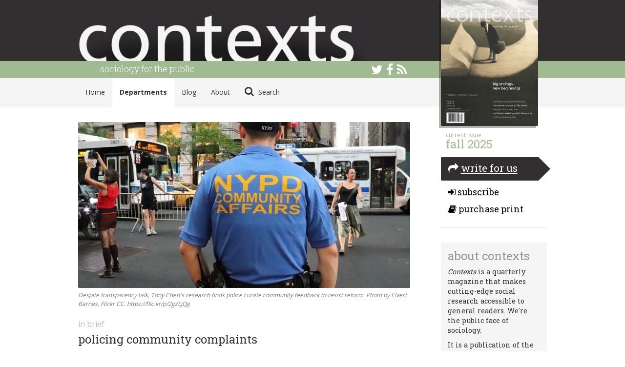

--- FILE ---
content_type: text/html; charset=UTF-8
request_url: https://contexts.org/articles/policing-community-complaints/
body_size: 22037
content:
<!DOCTYPE html>
<html lang="en">
<head>
    <link href='https://fonts.googleapis.com/css?family=Roboto+Slab:400,300,700|Open+Sans:400,700' rel='stylesheet' type='text/css'>

    <meta charset="utf-8">
    <meta http-equiv="X-UA-Compatible" content="IE=edge">
    <meta name="viewport" content="width=device-width, initial-scale=1">
    <meta name="author" content="Contexts Magazine">
    <meta name="description" content="Contexts is a quarterly magazine that makes cutting-edge social research accessible to general readers.">
    <link rel="shortcut icon" href="/static/contexts/favicon.ico">

    <title>    policing community complaints - Contexts
</title>

            <link rel='stylesheet' type='text/css' href="/static/contexts/css/main.min.css" />
    
    <style>
    body a,
    body a:link,
    body a:visited,
    body a:active,
    body a:hover,
    body.two-column .sidebar #cover h3,
    .pagination>li>a,
    .pagination>li>span,
    .pagination>li>a:focus,
    .pagination>li>a:hover,
    .pagination>li>span:focus,
    .pagination>li>span:hover,
    .simplesharingbuttons a:active,
    .simplesharingbuttons a:hover,
    .archive .content h1 { color: #a0ba91; }
    .topbar { border-color: #a0ba91 }
    .pagination>.active>a,
    .pagination>.active>a:focus,
    .pagination>.active>a:hover,
    .pagination>.active>span,
    .pagination>.active>span:focus,
    .pagination>.active>span:hover { background-color: #a0ba91; border-color: #a0ba91; }
    #top-stories .row-story .col-thumb,
    .featured-post .section-title { background-color: #a0ba91; }
    .btn-primary:hover, #comments .comment-respond #submit:hover {
        background-color: #a0ba91;
        border-color: #a0ba91;
    }
    </style>

    <!-- HTML5 shim and Respond.js IE8 support of HTML5 elements and media queries -->
    <!--[if lt IE 9]>
      <script src="https://oss.maxcdn.com/libs/html5shiv/3.7.0/html5shiv.js"></script>
      <script src="https://oss.maxcdn.com/libs/respond.js/1.4.2/respond.min.js"></script>
    <![endif]-->
    	<meta name='robots' content='max-image-preview:large' />
	<style>img:is([sizes="auto" i], [sizes^="auto," i]) { contain-intrinsic-size: 3000px 1500px }</style>
	<link rel='dns-prefetch' href='//contexts.org' />
<script type="text/javascript">
/* <![CDATA[ */
window._wpemojiSettings = {"baseUrl":"https:\/\/s.w.org\/images\/core\/emoji\/16.0.1\/72x72\/","ext":".png","svgUrl":"https:\/\/s.w.org\/images\/core\/emoji\/16.0.1\/svg\/","svgExt":".svg","source":{"concatemoji":"https:\/\/contexts.org\/wp-includes\/js\/wp-emoji-release.min.js?ver=6.8.2"}};
/*! This file is auto-generated */
!function(s,n){var o,i,e;function c(e){try{var t={supportTests:e,timestamp:(new Date).valueOf()};sessionStorage.setItem(o,JSON.stringify(t))}catch(e){}}function p(e,t,n){e.clearRect(0,0,e.canvas.width,e.canvas.height),e.fillText(t,0,0);var t=new Uint32Array(e.getImageData(0,0,e.canvas.width,e.canvas.height).data),a=(e.clearRect(0,0,e.canvas.width,e.canvas.height),e.fillText(n,0,0),new Uint32Array(e.getImageData(0,0,e.canvas.width,e.canvas.height).data));return t.every(function(e,t){return e===a[t]})}function u(e,t){e.clearRect(0,0,e.canvas.width,e.canvas.height),e.fillText(t,0,0);for(var n=e.getImageData(16,16,1,1),a=0;a<n.data.length;a++)if(0!==n.data[a])return!1;return!0}function f(e,t,n,a){switch(t){case"flag":return n(e,"\ud83c\udff3\ufe0f\u200d\u26a7\ufe0f","\ud83c\udff3\ufe0f\u200b\u26a7\ufe0f")?!1:!n(e,"\ud83c\udde8\ud83c\uddf6","\ud83c\udde8\u200b\ud83c\uddf6")&&!n(e,"\ud83c\udff4\udb40\udc67\udb40\udc62\udb40\udc65\udb40\udc6e\udb40\udc67\udb40\udc7f","\ud83c\udff4\u200b\udb40\udc67\u200b\udb40\udc62\u200b\udb40\udc65\u200b\udb40\udc6e\u200b\udb40\udc67\u200b\udb40\udc7f");case"emoji":return!a(e,"\ud83e\udedf")}return!1}function g(e,t,n,a){var r="undefined"!=typeof WorkerGlobalScope&&self instanceof WorkerGlobalScope?new OffscreenCanvas(300,150):s.createElement("canvas"),o=r.getContext("2d",{willReadFrequently:!0}),i=(o.textBaseline="top",o.font="600 32px Arial",{});return e.forEach(function(e){i[e]=t(o,e,n,a)}),i}function t(e){var t=s.createElement("script");t.src=e,t.defer=!0,s.head.appendChild(t)}"undefined"!=typeof Promise&&(o="wpEmojiSettingsSupports",i=["flag","emoji"],n.supports={everything:!0,everythingExceptFlag:!0},e=new Promise(function(e){s.addEventListener("DOMContentLoaded",e,{once:!0})}),new Promise(function(t){var n=function(){try{var e=JSON.parse(sessionStorage.getItem(o));if("object"==typeof e&&"number"==typeof e.timestamp&&(new Date).valueOf()<e.timestamp+604800&&"object"==typeof e.supportTests)return e.supportTests}catch(e){}return null}();if(!n){if("undefined"!=typeof Worker&&"undefined"!=typeof OffscreenCanvas&&"undefined"!=typeof URL&&URL.createObjectURL&&"undefined"!=typeof Blob)try{var e="postMessage("+g.toString()+"("+[JSON.stringify(i),f.toString(),p.toString(),u.toString()].join(",")+"));",a=new Blob([e],{type:"text/javascript"}),r=new Worker(URL.createObjectURL(a),{name:"wpTestEmojiSupports"});return void(r.onmessage=function(e){c(n=e.data),r.terminate(),t(n)})}catch(e){}c(n=g(i,f,p,u))}t(n)}).then(function(e){for(var t in e)n.supports[t]=e[t],n.supports.everything=n.supports.everything&&n.supports[t],"flag"!==t&&(n.supports.everythingExceptFlag=n.supports.everythingExceptFlag&&n.supports[t]);n.supports.everythingExceptFlag=n.supports.everythingExceptFlag&&!n.supports.flag,n.DOMReady=!1,n.readyCallback=function(){n.DOMReady=!0}}).then(function(){return e}).then(function(){var e;n.supports.everything||(n.readyCallback(),(e=n.source||{}).concatemoji?t(e.concatemoji):e.wpemoji&&e.twemoji&&(t(e.twemoji),t(e.wpemoji)))}))}((window,document),window._wpemojiSettings);
/* ]]> */
</script>
<link rel='stylesheet' id='wp-block-library-group-css' href='https://contexts.org/wp-content/plugins/bwp-minify/min/?f=wp-includes/css/dist/block-library/style.min.css,wp-content/plugins/contact-form-7/includes/css/styles.css,wp-content/plugins/responsive-lightbox/assets/swipebox/swipebox.min.css' type='text/css' media='all' />
<link rel='stylesheet' id='pull-this-group-css' href='https://contexts.org/wp-content/plugins/bwp-minify/min/?f=wp-content/plugins/pull-this/pull-this.css' type='text/css' media='screen,projection' />
<script type='text/javascript' src='https://contexts.org/wp-content/plugins/bwp-minify/min/?f=wp-includes/js/jquery/jquery.min.js,wp-includes/js/jquery/jquery-migrate.min.js,wp-content/plugins/pull-this/pull-this.js,wp-content/plugins/responsive-lightbox/assets/swipebox/jquery.swipebox.min.js,wp-includes/js/underscore.min.js,wp-content/plugins/responsive-lightbox/assets/infinitescroll/infinite-scroll.pkgd.min.js,wp-content/plugins/responsive-lightbox/js/front.js'></script>
<link rel="https://api.w.org/" href="https://contexts.org/wp-json/" /><link rel="alternate" title="JSON" type="application/json" href="https://contexts.org/wp-json/wp/v2/posts/10684" /><link rel="EditURI" type="application/rsd+xml" title="RSD" href="https://contexts.org/xmlrpc.php?rsd" />
<meta name="generator" content="WordPress 6.8.2" />
<link rel="canonical" href="https://contexts.org/articles/policing-community-complaints/" />
<link rel='shortlink' href='https://contexts.org/?p=10684' />
<link rel="alternate" title="oEmbed (JSON)" type="application/json+oembed" href="https://contexts.org/wp-json/oembed/1.0/embed?url=https%3A%2F%2Fcontexts.org%2Farticles%2Fpolicing-community-complaints%2F" />
<link rel="alternate" title="oEmbed (XML)" type="text/xml+oembed" href="https://contexts.org/wp-json/oembed/1.0/embed?url=https%3A%2F%2Fcontexts.org%2Farticles%2Fpolicing-community-complaints%2F&#038;format=xml" />
	<link rel="stylesheet" href="https://contexts.org/wp-content/plugins/shutter-reloaded/shutter-reloaded.css?ver=2.4" type="text/css" media="screen" />
			<style type="text/css">
						ol.footnotes li {list-style-type:decimal;}
								</style>
		
</head>

<body class=" two-column wp-singular post-template-default single single-post postid-10684 single-format-standard wp-theme-contexts">
    <!-- #wrap, goes around all content inside body *except* for the footer -->
    <div id="wrap">

        <div class='topbar'>
    <div class='container'>
        <div class="row">
            <div class="col col-sm-12">
                <a class="topbar-brand" href="/">
                    Contexts
                </a>
                <h3 class="tagline">sociology for the public</h3>

                <!-- social -->
                <div class="social-links hidden-xs">
		            <a href="https://twitter.com/contextsmag"
		               title="Contexts on Twitter">
		                <i class='icon icon-twitter'></i>
		            </a>

		            <a href="https://www.facebook.com/pages/Contexts-Understanding-People-in-Their-Social-Worlds/147801189731"
		               title="Contexts on Facebook">
		                <i class='icon icon-facebook'></i>
		            </a>

		            <a href="/feed/"
		               title="RSS Feed">
		                <i class='icon icon-rss'></i>
		            </a>
		         </div>
            </div>
        </div>
    </div>
</div>

<div id="nav">
	<div class="container">
		<div class="row">
			<div class="col col-sm-9">
				<nav>
					<ul>
                        <!--<li class="active"><a href="home.html">Home</a></li>-->
                        <li><a href="/">Home</a></li>
						<li class='active'><a href="/departments/">Departments</a></li>
						<li><a href="/blog/">Blog</a></li>
						<li><a href="/about/">About</a></li>
						<li id="nav-search"><a href="/search/"><i class="icon icon-search"></i> Search</a></li>
					</ul>
				</nav>
			</div>
		</div>
	</div>
</div>


        <!-- .container for everything between header and footer -->
        <div class="container">

            
            <div class="row">
    <div class="content top-3">
        <div class="post-content">

        <div class='thumbnail'>
        <img src="https://contexts.org/files/2023/03/48296136711_6f3be00b58_c-680x340-c-center.jpg" 
             srcset="https://contexts.org/files/2023/03/48296136711_6f3be00b58_c-680x340-c-center@1x.jpg 1x,
                     https://contexts.org/files/2023/03/48296136711_6f3be00b58_c-680x340-c-center@2x.jpg 2x"
        />
                    <p class='caption'>Despite transparency talk, Tony Chen's research finds police curate community feedback to resist reform. Photo by Elvert Barnes, Flickr CC. https://flic.kr/p/2gzLjQg</p>
            </div>
    
            <div class="department">
            <a title="In Brief" href="https://contexts.org/departments/in-brief/">In Brief</a>
        </div>
    
    <h1>policing community complaints</h1>


    <div class="byline">
        by
                    Sophie X. Liu
                | April 10, 2023
         | <a href="https://contexts.org/issues/winter-2023/">Winter 2023</a> 
    </div>

    <p>Amid rising scrutiny of police violence, many U.S. departments have implemented “neighborhood policing” strategies meant to facilitate non-enforcement contact between police and the community. For example, in the mid-2010s, the New York Police Department (NYPD) began to hold police-community meetings, inviting residents to informally express concerns with the officers assigned to their neighborhoods. Drawing on ethnographic data, <a href="https://www.tonykcheng.com/">Tony Cheng</a>’s new <a href="https://www.journals.uchicago.edu/doi/abs/10.1086/719682?casa_token=xbZuytViKG4AAAAA%3AuFna1lHxFRwNAmv2aZ85cVJkQPRGhmwSdEmq-Uw--JwdmMtLeK_XsOfEtqn-6T13k1ODmsxqh-w&amp;journalCode=ajs"><em>American Journal of Sociology </em>article</a> reveals that, despite transparency talk, police frequently filter community complaints such that they appear to be endorsements instead.</p>
<p>More pointedly, Cheng finds that police actively curate public complaints in order to justify more policing rather than policing reform. A “selective decision-making” process results in police’s “cumulative discretion” and unfolds in a few key ways. First, departments choose where community meetings are held and who to invite. Second, they decide which complaints should be officially submitted into the organizational record. By Cheng’s reckoning, a full 88% of complaints seeking “police reform” to address “over- and unequal policing” practices are never properly documented. Third, police control reporting from community meetings online and work to publicly present only complaints that demand or are “construed to demand” increases in police services.</p>
<p>Because police actively work to control public perception of their practices, this study suggests scholars must carefully scrutinize administrative data provided by police departments. More broadly, the author demonstrates that when the police control their own complaint processes, public accountability is elusive if not impossible.</p>


        
    
    <div id="share">
        <!-- simplesharingbuttons.com -->
<ul class="simplesharingbuttons">
	<li class='facebook'>
        <a href="https://www.facebook.com/sharer/sharer.php?u=http%3A%2F%2Fthesocietypages.org&t=" target="_blank" title="Share on Facebook" onclick="window.open('https://www.facebook.com/sharer/sharer.php?u=' + encodeURIComponent(document.URL) + '&t=' + encodeURIComponent(document.URL)); return false;">
            <i class="icon icon-facebook-square icon-2x"></i>
        </a>
            </li>
	<li class='twitter'>
        <a href="https://twitter.com/intent/tweet?source=http%3A%2F%2Fthesocietypages.org&text=:%20http%3A%2F%2Fthesocietypages.org" target="_blank" title="Tweet" onclick="window.open('https://twitter.com/intent/tweet?text=' + encodeURIComponent(document.title) + ':%20' + encodeURIComponent(document.URL)); return false;">
            <i class="icon icon-twitter-square icon-2x"></i>
        </a>
            </li>
	<li class='tumblr'>
        <a href="http://www.tumblr.com/share?v=3&u=http%3A%2F%2Fthesocietypages.org&t=&s=" target="_blank" title="Post to Tumblr" onclick="window.open('http://www.tumblr.com/share?v=3&u=' + encodeURIComponent(document.URL) + '&t=' +  encodeURIComponent(document.title)); return false;"><i class="icon icon-tumblr-square icon-2x"></i></a>
    </li>
	<li>
        <a href="http://pinterest.com/pin/create/button/?url=http%3A%2F%2Fthesocietypages.org&description=" target="_blank" title="Pin it" onclick="window.open('http://pinterest.com/pin/create/button/?url=' + encodeURIComponent(document.URL) + '&description=' +  encodeURIComponent(document.title)); return false;"><i class="icon icon-pinterest-square icon-2x"></i></a>
    </li>
	<li>
        <a href="http://www.reddit.com/submit?url=http%3A%2F%2Fthesocietypages.org&title=" target="_blank" title="Submit to Reddit" onclick="window.open('http://www.reddit.com/submit?url=' + encodeURIComponent(document.URL) + '&title=' +  encodeURIComponent(document.title)); return false;"><i class="icon icon-reddit-square icon-2x"></i></a>
    </li>
	<!--<li><a href="http://wordpress.com/press-this.php?u=http%3A%2F%2Fthesocietypages.org&t=&s=" target="_blank" title="Publish on WordPress" onclick="window.open('http://wordpress.com/press-this.php?u=' + encodeURIComponent(document.URL) + '&t=' +  encodeURIComponent(document.title)); return false;"><i class="icon icon-wordpress icon-2x"></i></a></li>-->
	<li>
        <a href="mailto:?subject=&body=:%20http%3A%2F%2Fthesocietypages.org" target="_blank" title="Email" onclick="window.open('mailto:?subject=' + encodeURIComponent(document.title) + '&body=' +  encodeURIComponent(document.URL)); return false;"><i class="icon icon-envelope icon-2x"></i></a>
    </li>
</ul>
    </div>

    

</div>
    </div>

    <div class="sidebar">
            <div id="cover">
     <a href="https://contexts.org/issues/fall-2025/">
        <img src="https://contexts.org/files/2025/11/CTX_Fall25Cover_111225-scaled-199x0-c-default.jpg" srcset="
           https://contexts.org/files/2025/11/CTX_Fall25Cover_111225-scaled-199x0-c-default@1x.jpg 1x,
           https://contexts.org/files/2025/11/CTX_Fall25Cover_111225-scaled-199x0-c-default@2x.jpg 2x
        "/>
   </a>
    <div class="details">
    <h3>Current Issue</h3>
    <h2><a href="https://contexts.org/issues/fall-2025/">Fall 2025</a></h2>
    <a class="submissions" href="/submission-guidelines/"><i class="icon icon-share"></i> <u>Write for Us</u></a> 
    <a class="subscribe" href="http://ctx.sagepub.com/site/subscriptions/"><i class="icon icon-sign-in"></i> <u>Subscribe</u></a>
    <a class="purchase" href="http://asa.enoah.com/Bookstore/Contexts-Magazine"><i class='icon icon-book'></i> Purchase Print</a>
  </div>
</div>

<div id="about" class="byline-extended top-3">
    <h3>About Contexts</h3>
    <p><em>Contexts</em> is a quarterly magazine that makes cutting-edge social research accessible to general readers. We're the public face of sociology.</p>

    <p>It is a publication of the <a href="http://www.asanet.org">American Sociological Association</a>, edited by David Grazian with managing editor Elena G. van Stee, both at the University of Pennsylvania.</p>

    <i class="tspfont-asa" style="
            display: block;
            font-size: 8em;
            text-align: center;
            color: #777;
            margin: -12px 0 20px -9px;
    "></i>
</div>


<div class='hidden-sm hidden-xs' style="text-align: center; margin-top: 31px; color: #777;">
    <span style="font-size: 0.9em;">Hosted by</span>

    <div style="overflow:hidden;">
        <a href="https://thesocietypages.org" style="color: #777;">
        <i class="tspfont-tsp-stacked"
           style="display: block;
                  font-size: 8em;
                  margin-top: -9px;
                  height: 1em;"></i>
        </a>
    </div>
</div>

    </div>
</div>

        </div>
        <!-- /.container -->

        <div id="push"></div> <!-- I'm only here for stupid footer -->

    </div>
    <!-- /#wrap -->

    <!-- #footer -->
    <div id="footer">
        <div class="container">
            <div class="row">
                        <div class="footer-section footer-logos">
                <div style="overflow:hidden;">
                    <a href="/"><i class="tspfont-contexts"></i></a>
                </div>
                <p>A publication of the <a href="http://www.asanet.org/">American Sociological Association</a>.</p>
                <p>Hosted by <a href="https://thesocietypages.org">The Society Pages</a>.</p>
            </div>

            <div class="footer-section footer-nav">
               <ul>
                   <li><a href="/">Home</a></li>
                   <li><a href="/departments/">Departments</a></li>
                   <li><a href="/blog/">Blog</a></li>
                   <li><a href="/search/">Search</a></li>
               </ul>
            </div>

            <div class="footer-section footer-pages">
                <ul>
                    <li><a href="/about">About Contexts</a></li>
                    <li><a href="/submission-guidelines">Write for Us</a></li>
                    <li><a href="http://ctx.sagepub.com/site/subscriptions/">Subscribe</a></li>
                    <li><a href="http://asa.enoah.com/Bookstore/Contexts-Magazine">Purchase Print</a></li>
                    <li><a href="/media">Media</a></li>
                </ul>
            </div>

            <div class="footer-section footer-social">
                <!-- social -->
                <div class="social-links">
                    <a href=""
                       title="Contexts on Twitter">
                        <i class='icon icon-twitter'></i>
                    </a>

                    <a href=""
                       title="Contexts on Facebook">
                        <i class='icon icon-facebook'></i>
                    </a>

                    <a href=""
                       title="RSS Feed">
                        <i class='icon icon-rss'></i>
                    </a>
                 </div>
            </div>
                        </div>

            <div class="row copyright">
                &copy; 2026 American Sociological Association
            </div>
        </div>
    </div>
    <!-- /#footer -->

        <script src="/static/contexts/js/contexts.min.js"></script>

        <!-- <script src="/static/tsp/js/tsp-analytics.js"></script> -->
    <!-- Google tag (gtag.js) -->
    <script async src="https://www.googletagmanager.com/gtag/js?id=G-2DXV65NKMJ"></script>
    <script>
        window.dataLayer = window.dataLayer || [];
        function gtag(){dataLayer.push(arguments);}
        gtag('js', new Date());
        gtag('config', 'G-2DXV65NKMJ');
    </script>

    <!-- siteimprove -->
    <script type="text/javascript">
        /*<![CDATA[*/
        (function() {
            var sz = document.createElement('script'); sz.type = 'text/javascript'; sz.async = true;
            sz.src = '//us1.siteimprove.com/js/siteanalyze_83334.js';
            var s = document.getElementsByTagName('script')[0]; s.parentNode.insertBefore(sz, s);
        })();
        /*]]>*/
    </script>
    <!-- /siteimprove -->
        
        <script type="speculationrules">
{"prefetch":[{"source":"document","where":{"and":[{"href_matches":"\/*"},{"not":{"href_matches":["\/wp-*.php","\/wp-admin\/*","\/files\/*","\/wp-content\/*","\/wp-content\/plugins\/*","\/wp-content\/themes\/contexts\/*","\/*\\?(.+)"]}},{"not":{"selector_matches":"a[rel~=\"nofollow\"]"}},{"not":{"selector_matches":".no-prefetch, .no-prefetch a"}}]},"eagerness":"conservative"}]}
</script>
<script type="text/javascript" id="contact-form-7-js-extra">
/* <![CDATA[ */
var wpcf7 = {"api":{"root":"https:\/\/contexts.org\/wp-json\/","namespace":"contact-form-7\/v1"},"cached":"1"};
/* ]]> */
</script>
<script type='text/javascript' src='https://contexts.org/wp-content/plugins/bwp-minify/min/?f=wp-content/plugins/contact-form-7/includes/swv/js/index.js,wp-content/plugins/contact-form-7/includes/js/index.js'></script>

</body>
</html>
